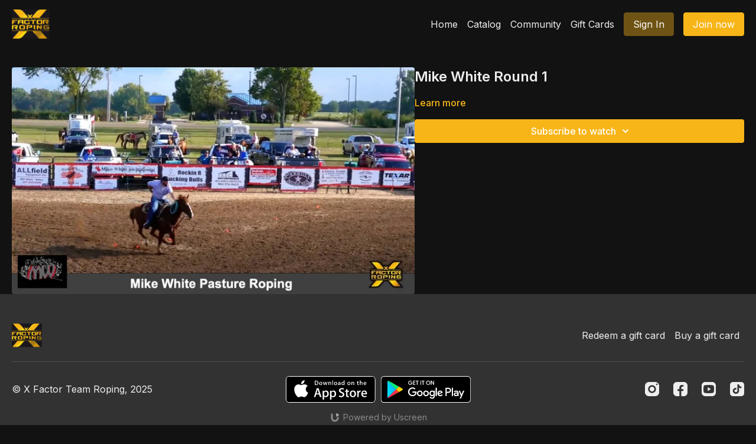

--- FILE ---
content_type: text/vnd.turbo-stream.html; charset=utf-8
request_url: https://watch.xfactorteamroping.com/programs/mike-white-round-1-1.turbo_stream?playlist_position=thumbnails&preview=false
body_size: -40
content:
<!DOCTYPE html><html><head><meta name="csrf-param" content="authenticity_token" />
<meta name="csrf-token" content="3NzmcvJ7PxzdWROYvvm9HWctJlYvQfgpCghH4qF8uWCmQkyH-TK23Lt3Yokyk8vI2UhVlRKV-vKaSXCf2KRbZw" /></head><body><turbo-stream action="update" target="program_show"><template>
  <turbo-frame id="program_player">
      <turbo-frame id="program_content" src="/programs/mike-white-round-1-1/program_content?playlist_position=thumbnails&amp;preview=false">
</turbo-frame></turbo-frame></template></turbo-stream></body></html>

--- FILE ---
content_type: text/javascript; charset=utf-8
request_url: https://api.getdrip.com/client/track?url=https%3A%2F%2Fwatch.xfactorteamroping.com%2Fprograms%2Fmike-white-round-1-1&visitor_uuid=66665c45e6594f749e3a149bc7725381&_action=Visited%20a%20page&source=drip&drip_account_id=7611225&callback=Drip_547366250
body_size: -168
content:
Drip_547366250({ success: true, visitor_uuid: "66665c45e6594f749e3a149bc7725381", anonymous: true });

--- FILE ---
content_type: text/javascript; charset=utf-8
request_url: https://api.getdrip.com/client/events/visit?drip_account_id=7611225&referrer=&url=https%3A%2F%2Fwatch.xfactorteamroping.com%2Fprograms%2Fmike-white-round-1-1&domain=watch.xfactorteamroping.com&time_zone=UTC&enable_third_party_cookies=f&callback=Drip_591119720
body_size: -182
content:
Drip_591119720({ success: true, visitor_uuid: "66665c45e6594f749e3a149bc7725381" });

--- FILE ---
content_type: text/javascript; charset=utf-8
request_url: https://api.getdrip.com/client/track?url=https%3A%2F%2Fwatch.xfactorteamroping.com%2Fprograms%2Fmike-white-round-1-1&visitor_uuid=66665c45e6594f749e3a149bc7725381&_action=Started%20a%20new%20session&source=drip&drip_account_id=7611225&callback=Drip_328323722
body_size: -169
content:
Drip_328323722({ success: true, visitor_uuid: "66665c45e6594f749e3a149bc7725381", anonymous: true });